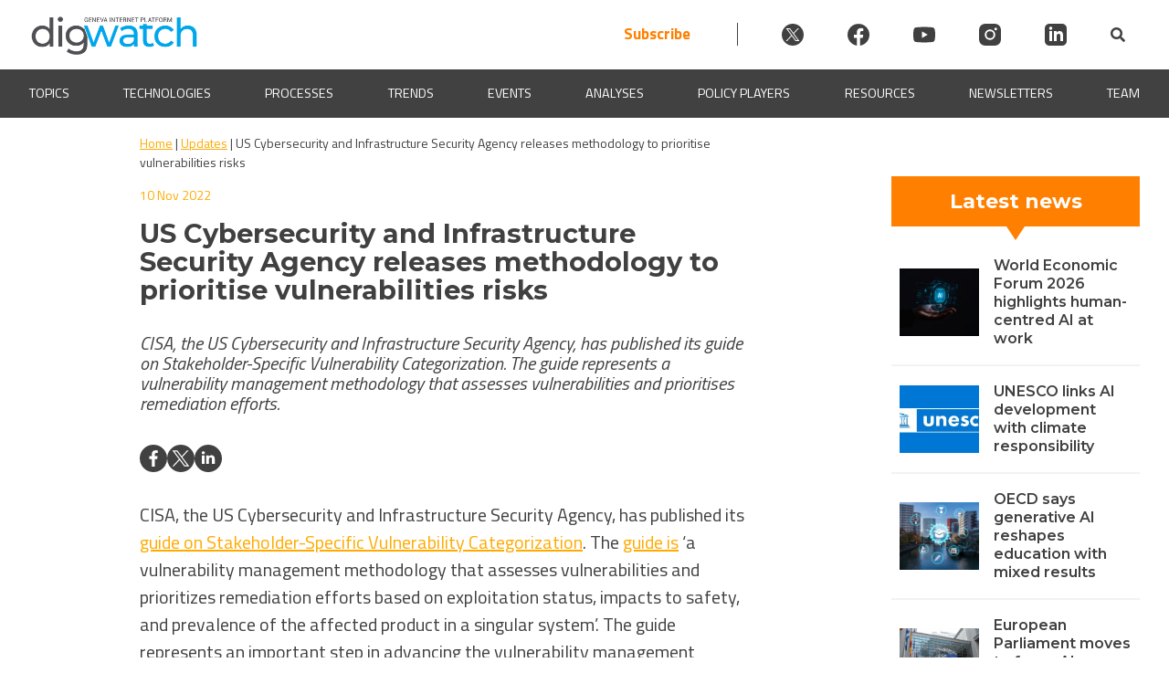

--- FILE ---
content_type: text/javascript; charset=utf-8
request_url: https://dig.watch/wp-content/themes/dw/js/dw-main.js?ver=1.3.1.9
body_size: 290
content:
jQuery(document).ready(function($) {

	$('.asp_w_container').click(function(){
		$("#dw-search-box").toggleClass("dw-s-active");
		$(".dw-header-logo").toggleClass("dw-l-hidden");
	})
	
	if (window.matchMedia('(max-width: 620px)').matches) {
		$('#primary, .dw-before-main').click(function(){
			if ($("#dw-search-box").hasClass("dw-s-active")) {
				$("#dw-search-box").removeClass("dw-s-active");
				$(".dw-header-logo").removeClass("dw-l-hidden");
			}
		});
	}
	
	$('.dwIconWrapper').click(function(e){
		e.stopPropagation();
		$('.dwFormWrapper').fadeToggle( "fast", "linear" );
		$('.dw-search-input').focus();
	});
	
	$('.dwFormWrapper, #dw-search-form').click(function(e) {
	  e.stopPropagation();
	});
	
	$("body").click(function(){
	  $('.dwFormWrapper').fadeOut();
	}); 
	
	var ml4 = {};
	ml4.opacityIn = [0,1];
	ml4.scaleIn = [0.2, 1];
	ml4.scaleOut = 1;
	ml4.durationIn = 800;
	ml4.durationOut = 600;
	ml4.delay = 500;

	anime.timeline({loop: true})
	  .add({
		targets: '.ml4 .letters-1',
		opacity: ml4.opacityIn,
		scale: ml4.scaleIn,
		duration: ml4.durationIn
	  }).add({
		targets: '.ml4 .letters-1',
		opacity: 0,
		scale: ml4.scaleOut,
		duration: ml4.durationOut,
		easing: "easeInExpo",
		delay: ml4.delay
	  }).add({
		targets: '.ml4 .letters-2',
		opacity: ml4.opacityIn,
		scale: ml4.scaleIn,
		duration: ml4.durationIn
	  }).add({
		targets: '.ml4 .letters-2',
		opacity: 0,
		scale: ml4.scaleOut,
		duration: ml4.durationOut,
		easing: "easeInExpo",
		delay: ml4.delay
	  }).add({
		targets: '.ml4 .letters-3',
		opacity: ml4.opacityIn,
		scale: ml4.scaleIn,
		duration: ml4.durationIn
	  }).add({
		targets: '.ml4 .letters-3',
		opacity: 0,
		scale: ml4.scaleOut,
		duration: ml4.durationOut,
		easing: "easeInExpo",
		delay: ml4.delay
	  }).add({
		targets: '.ml4 .letters-4',
		opacity: ml4.opacityIn,
		scale: ml4.scaleIn,
		duration: ml4.durationIn
	  }).add({
		targets: '.ml4 .letters-4',
		opacity: 0,
		scale: ml4.scaleOut,
		duration: ml4.durationOut,
		easing: "easeInExpo",
		delay: ml4.delay
	  }).add({
		targets: '.ml4 .letters-5',
		opacity: ml4.opacityIn,
		scale: ml4.scaleIn,
		duration: ml4.durationIn
	  }).add({
		targets: '.ml4 .letters-5',
		opacity: 0,
		scale: ml4.scaleOut,
		duration: ml4.durationOut,
		easing: "easeInExpo",
		delay: ml4.delay
	  }).add({
		targets: '.ml4 .letters-6',
		opacity: ml4.opacityIn,
		scale: ml4.scaleIn,
		duration: ml4.durationIn
	  }).add({
		targets: '.ml4 .letters-6',
		opacity: 0,
		scale: ml4.scaleOut,
		duration: ml4.durationOut,
		easing: "easeInExpo",
		delay: ml4.delay
	  }).add({
		targets: '.ml4',
		opacity: 0,
		duration: 500,
		delay: 500
	  });

});